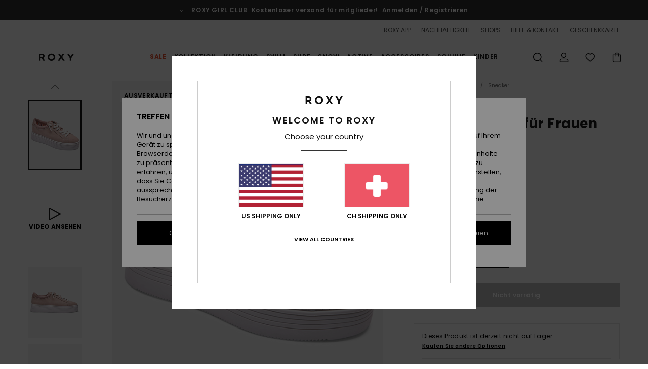

--- FILE ---
content_type: text/html; charset=utf-8
request_url: https://www.google.com/recaptcha/api2/anchor?ar=1&k=6LfdnKAhAAAAAJngaHvd-i7sMWITiyNkg3P7jYNC&co=aHR0cHM6Ly93d3cucm94eS5jaDo0NDM.&hl=en&v=PoyoqOPhxBO7pBk68S4YbpHZ&size=invisible&anchor-ms=20000&execute-ms=30000&cb=lhx9n6dfrhx6
body_size: 48740
content:
<!DOCTYPE HTML><html dir="ltr" lang="en"><head><meta http-equiv="Content-Type" content="text/html; charset=UTF-8">
<meta http-equiv="X-UA-Compatible" content="IE=edge">
<title>reCAPTCHA</title>
<style type="text/css">
/* cyrillic-ext */
@font-face {
  font-family: 'Roboto';
  font-style: normal;
  font-weight: 400;
  font-stretch: 100%;
  src: url(//fonts.gstatic.com/s/roboto/v48/KFO7CnqEu92Fr1ME7kSn66aGLdTylUAMa3GUBHMdazTgWw.woff2) format('woff2');
  unicode-range: U+0460-052F, U+1C80-1C8A, U+20B4, U+2DE0-2DFF, U+A640-A69F, U+FE2E-FE2F;
}
/* cyrillic */
@font-face {
  font-family: 'Roboto';
  font-style: normal;
  font-weight: 400;
  font-stretch: 100%;
  src: url(//fonts.gstatic.com/s/roboto/v48/KFO7CnqEu92Fr1ME7kSn66aGLdTylUAMa3iUBHMdazTgWw.woff2) format('woff2');
  unicode-range: U+0301, U+0400-045F, U+0490-0491, U+04B0-04B1, U+2116;
}
/* greek-ext */
@font-face {
  font-family: 'Roboto';
  font-style: normal;
  font-weight: 400;
  font-stretch: 100%;
  src: url(//fonts.gstatic.com/s/roboto/v48/KFO7CnqEu92Fr1ME7kSn66aGLdTylUAMa3CUBHMdazTgWw.woff2) format('woff2');
  unicode-range: U+1F00-1FFF;
}
/* greek */
@font-face {
  font-family: 'Roboto';
  font-style: normal;
  font-weight: 400;
  font-stretch: 100%;
  src: url(//fonts.gstatic.com/s/roboto/v48/KFO7CnqEu92Fr1ME7kSn66aGLdTylUAMa3-UBHMdazTgWw.woff2) format('woff2');
  unicode-range: U+0370-0377, U+037A-037F, U+0384-038A, U+038C, U+038E-03A1, U+03A3-03FF;
}
/* math */
@font-face {
  font-family: 'Roboto';
  font-style: normal;
  font-weight: 400;
  font-stretch: 100%;
  src: url(//fonts.gstatic.com/s/roboto/v48/KFO7CnqEu92Fr1ME7kSn66aGLdTylUAMawCUBHMdazTgWw.woff2) format('woff2');
  unicode-range: U+0302-0303, U+0305, U+0307-0308, U+0310, U+0312, U+0315, U+031A, U+0326-0327, U+032C, U+032F-0330, U+0332-0333, U+0338, U+033A, U+0346, U+034D, U+0391-03A1, U+03A3-03A9, U+03B1-03C9, U+03D1, U+03D5-03D6, U+03F0-03F1, U+03F4-03F5, U+2016-2017, U+2034-2038, U+203C, U+2040, U+2043, U+2047, U+2050, U+2057, U+205F, U+2070-2071, U+2074-208E, U+2090-209C, U+20D0-20DC, U+20E1, U+20E5-20EF, U+2100-2112, U+2114-2115, U+2117-2121, U+2123-214F, U+2190, U+2192, U+2194-21AE, U+21B0-21E5, U+21F1-21F2, U+21F4-2211, U+2213-2214, U+2216-22FF, U+2308-230B, U+2310, U+2319, U+231C-2321, U+2336-237A, U+237C, U+2395, U+239B-23B7, U+23D0, U+23DC-23E1, U+2474-2475, U+25AF, U+25B3, U+25B7, U+25BD, U+25C1, U+25CA, U+25CC, U+25FB, U+266D-266F, U+27C0-27FF, U+2900-2AFF, U+2B0E-2B11, U+2B30-2B4C, U+2BFE, U+3030, U+FF5B, U+FF5D, U+1D400-1D7FF, U+1EE00-1EEFF;
}
/* symbols */
@font-face {
  font-family: 'Roboto';
  font-style: normal;
  font-weight: 400;
  font-stretch: 100%;
  src: url(//fonts.gstatic.com/s/roboto/v48/KFO7CnqEu92Fr1ME7kSn66aGLdTylUAMaxKUBHMdazTgWw.woff2) format('woff2');
  unicode-range: U+0001-000C, U+000E-001F, U+007F-009F, U+20DD-20E0, U+20E2-20E4, U+2150-218F, U+2190, U+2192, U+2194-2199, U+21AF, U+21E6-21F0, U+21F3, U+2218-2219, U+2299, U+22C4-22C6, U+2300-243F, U+2440-244A, U+2460-24FF, U+25A0-27BF, U+2800-28FF, U+2921-2922, U+2981, U+29BF, U+29EB, U+2B00-2BFF, U+4DC0-4DFF, U+FFF9-FFFB, U+10140-1018E, U+10190-1019C, U+101A0, U+101D0-101FD, U+102E0-102FB, U+10E60-10E7E, U+1D2C0-1D2D3, U+1D2E0-1D37F, U+1F000-1F0FF, U+1F100-1F1AD, U+1F1E6-1F1FF, U+1F30D-1F30F, U+1F315, U+1F31C, U+1F31E, U+1F320-1F32C, U+1F336, U+1F378, U+1F37D, U+1F382, U+1F393-1F39F, U+1F3A7-1F3A8, U+1F3AC-1F3AF, U+1F3C2, U+1F3C4-1F3C6, U+1F3CA-1F3CE, U+1F3D4-1F3E0, U+1F3ED, U+1F3F1-1F3F3, U+1F3F5-1F3F7, U+1F408, U+1F415, U+1F41F, U+1F426, U+1F43F, U+1F441-1F442, U+1F444, U+1F446-1F449, U+1F44C-1F44E, U+1F453, U+1F46A, U+1F47D, U+1F4A3, U+1F4B0, U+1F4B3, U+1F4B9, U+1F4BB, U+1F4BF, U+1F4C8-1F4CB, U+1F4D6, U+1F4DA, U+1F4DF, U+1F4E3-1F4E6, U+1F4EA-1F4ED, U+1F4F7, U+1F4F9-1F4FB, U+1F4FD-1F4FE, U+1F503, U+1F507-1F50B, U+1F50D, U+1F512-1F513, U+1F53E-1F54A, U+1F54F-1F5FA, U+1F610, U+1F650-1F67F, U+1F687, U+1F68D, U+1F691, U+1F694, U+1F698, U+1F6AD, U+1F6B2, U+1F6B9-1F6BA, U+1F6BC, U+1F6C6-1F6CF, U+1F6D3-1F6D7, U+1F6E0-1F6EA, U+1F6F0-1F6F3, U+1F6F7-1F6FC, U+1F700-1F7FF, U+1F800-1F80B, U+1F810-1F847, U+1F850-1F859, U+1F860-1F887, U+1F890-1F8AD, U+1F8B0-1F8BB, U+1F8C0-1F8C1, U+1F900-1F90B, U+1F93B, U+1F946, U+1F984, U+1F996, U+1F9E9, U+1FA00-1FA6F, U+1FA70-1FA7C, U+1FA80-1FA89, U+1FA8F-1FAC6, U+1FACE-1FADC, U+1FADF-1FAE9, U+1FAF0-1FAF8, U+1FB00-1FBFF;
}
/* vietnamese */
@font-face {
  font-family: 'Roboto';
  font-style: normal;
  font-weight: 400;
  font-stretch: 100%;
  src: url(//fonts.gstatic.com/s/roboto/v48/KFO7CnqEu92Fr1ME7kSn66aGLdTylUAMa3OUBHMdazTgWw.woff2) format('woff2');
  unicode-range: U+0102-0103, U+0110-0111, U+0128-0129, U+0168-0169, U+01A0-01A1, U+01AF-01B0, U+0300-0301, U+0303-0304, U+0308-0309, U+0323, U+0329, U+1EA0-1EF9, U+20AB;
}
/* latin-ext */
@font-face {
  font-family: 'Roboto';
  font-style: normal;
  font-weight: 400;
  font-stretch: 100%;
  src: url(//fonts.gstatic.com/s/roboto/v48/KFO7CnqEu92Fr1ME7kSn66aGLdTylUAMa3KUBHMdazTgWw.woff2) format('woff2');
  unicode-range: U+0100-02BA, U+02BD-02C5, U+02C7-02CC, U+02CE-02D7, U+02DD-02FF, U+0304, U+0308, U+0329, U+1D00-1DBF, U+1E00-1E9F, U+1EF2-1EFF, U+2020, U+20A0-20AB, U+20AD-20C0, U+2113, U+2C60-2C7F, U+A720-A7FF;
}
/* latin */
@font-face {
  font-family: 'Roboto';
  font-style: normal;
  font-weight: 400;
  font-stretch: 100%;
  src: url(//fonts.gstatic.com/s/roboto/v48/KFO7CnqEu92Fr1ME7kSn66aGLdTylUAMa3yUBHMdazQ.woff2) format('woff2');
  unicode-range: U+0000-00FF, U+0131, U+0152-0153, U+02BB-02BC, U+02C6, U+02DA, U+02DC, U+0304, U+0308, U+0329, U+2000-206F, U+20AC, U+2122, U+2191, U+2193, U+2212, U+2215, U+FEFF, U+FFFD;
}
/* cyrillic-ext */
@font-face {
  font-family: 'Roboto';
  font-style: normal;
  font-weight: 500;
  font-stretch: 100%;
  src: url(//fonts.gstatic.com/s/roboto/v48/KFO7CnqEu92Fr1ME7kSn66aGLdTylUAMa3GUBHMdazTgWw.woff2) format('woff2');
  unicode-range: U+0460-052F, U+1C80-1C8A, U+20B4, U+2DE0-2DFF, U+A640-A69F, U+FE2E-FE2F;
}
/* cyrillic */
@font-face {
  font-family: 'Roboto';
  font-style: normal;
  font-weight: 500;
  font-stretch: 100%;
  src: url(//fonts.gstatic.com/s/roboto/v48/KFO7CnqEu92Fr1ME7kSn66aGLdTylUAMa3iUBHMdazTgWw.woff2) format('woff2');
  unicode-range: U+0301, U+0400-045F, U+0490-0491, U+04B0-04B1, U+2116;
}
/* greek-ext */
@font-face {
  font-family: 'Roboto';
  font-style: normal;
  font-weight: 500;
  font-stretch: 100%;
  src: url(//fonts.gstatic.com/s/roboto/v48/KFO7CnqEu92Fr1ME7kSn66aGLdTylUAMa3CUBHMdazTgWw.woff2) format('woff2');
  unicode-range: U+1F00-1FFF;
}
/* greek */
@font-face {
  font-family: 'Roboto';
  font-style: normal;
  font-weight: 500;
  font-stretch: 100%;
  src: url(//fonts.gstatic.com/s/roboto/v48/KFO7CnqEu92Fr1ME7kSn66aGLdTylUAMa3-UBHMdazTgWw.woff2) format('woff2');
  unicode-range: U+0370-0377, U+037A-037F, U+0384-038A, U+038C, U+038E-03A1, U+03A3-03FF;
}
/* math */
@font-face {
  font-family: 'Roboto';
  font-style: normal;
  font-weight: 500;
  font-stretch: 100%;
  src: url(//fonts.gstatic.com/s/roboto/v48/KFO7CnqEu92Fr1ME7kSn66aGLdTylUAMawCUBHMdazTgWw.woff2) format('woff2');
  unicode-range: U+0302-0303, U+0305, U+0307-0308, U+0310, U+0312, U+0315, U+031A, U+0326-0327, U+032C, U+032F-0330, U+0332-0333, U+0338, U+033A, U+0346, U+034D, U+0391-03A1, U+03A3-03A9, U+03B1-03C9, U+03D1, U+03D5-03D6, U+03F0-03F1, U+03F4-03F5, U+2016-2017, U+2034-2038, U+203C, U+2040, U+2043, U+2047, U+2050, U+2057, U+205F, U+2070-2071, U+2074-208E, U+2090-209C, U+20D0-20DC, U+20E1, U+20E5-20EF, U+2100-2112, U+2114-2115, U+2117-2121, U+2123-214F, U+2190, U+2192, U+2194-21AE, U+21B0-21E5, U+21F1-21F2, U+21F4-2211, U+2213-2214, U+2216-22FF, U+2308-230B, U+2310, U+2319, U+231C-2321, U+2336-237A, U+237C, U+2395, U+239B-23B7, U+23D0, U+23DC-23E1, U+2474-2475, U+25AF, U+25B3, U+25B7, U+25BD, U+25C1, U+25CA, U+25CC, U+25FB, U+266D-266F, U+27C0-27FF, U+2900-2AFF, U+2B0E-2B11, U+2B30-2B4C, U+2BFE, U+3030, U+FF5B, U+FF5D, U+1D400-1D7FF, U+1EE00-1EEFF;
}
/* symbols */
@font-face {
  font-family: 'Roboto';
  font-style: normal;
  font-weight: 500;
  font-stretch: 100%;
  src: url(//fonts.gstatic.com/s/roboto/v48/KFO7CnqEu92Fr1ME7kSn66aGLdTylUAMaxKUBHMdazTgWw.woff2) format('woff2');
  unicode-range: U+0001-000C, U+000E-001F, U+007F-009F, U+20DD-20E0, U+20E2-20E4, U+2150-218F, U+2190, U+2192, U+2194-2199, U+21AF, U+21E6-21F0, U+21F3, U+2218-2219, U+2299, U+22C4-22C6, U+2300-243F, U+2440-244A, U+2460-24FF, U+25A0-27BF, U+2800-28FF, U+2921-2922, U+2981, U+29BF, U+29EB, U+2B00-2BFF, U+4DC0-4DFF, U+FFF9-FFFB, U+10140-1018E, U+10190-1019C, U+101A0, U+101D0-101FD, U+102E0-102FB, U+10E60-10E7E, U+1D2C0-1D2D3, U+1D2E0-1D37F, U+1F000-1F0FF, U+1F100-1F1AD, U+1F1E6-1F1FF, U+1F30D-1F30F, U+1F315, U+1F31C, U+1F31E, U+1F320-1F32C, U+1F336, U+1F378, U+1F37D, U+1F382, U+1F393-1F39F, U+1F3A7-1F3A8, U+1F3AC-1F3AF, U+1F3C2, U+1F3C4-1F3C6, U+1F3CA-1F3CE, U+1F3D4-1F3E0, U+1F3ED, U+1F3F1-1F3F3, U+1F3F5-1F3F7, U+1F408, U+1F415, U+1F41F, U+1F426, U+1F43F, U+1F441-1F442, U+1F444, U+1F446-1F449, U+1F44C-1F44E, U+1F453, U+1F46A, U+1F47D, U+1F4A3, U+1F4B0, U+1F4B3, U+1F4B9, U+1F4BB, U+1F4BF, U+1F4C8-1F4CB, U+1F4D6, U+1F4DA, U+1F4DF, U+1F4E3-1F4E6, U+1F4EA-1F4ED, U+1F4F7, U+1F4F9-1F4FB, U+1F4FD-1F4FE, U+1F503, U+1F507-1F50B, U+1F50D, U+1F512-1F513, U+1F53E-1F54A, U+1F54F-1F5FA, U+1F610, U+1F650-1F67F, U+1F687, U+1F68D, U+1F691, U+1F694, U+1F698, U+1F6AD, U+1F6B2, U+1F6B9-1F6BA, U+1F6BC, U+1F6C6-1F6CF, U+1F6D3-1F6D7, U+1F6E0-1F6EA, U+1F6F0-1F6F3, U+1F6F7-1F6FC, U+1F700-1F7FF, U+1F800-1F80B, U+1F810-1F847, U+1F850-1F859, U+1F860-1F887, U+1F890-1F8AD, U+1F8B0-1F8BB, U+1F8C0-1F8C1, U+1F900-1F90B, U+1F93B, U+1F946, U+1F984, U+1F996, U+1F9E9, U+1FA00-1FA6F, U+1FA70-1FA7C, U+1FA80-1FA89, U+1FA8F-1FAC6, U+1FACE-1FADC, U+1FADF-1FAE9, U+1FAF0-1FAF8, U+1FB00-1FBFF;
}
/* vietnamese */
@font-face {
  font-family: 'Roboto';
  font-style: normal;
  font-weight: 500;
  font-stretch: 100%;
  src: url(//fonts.gstatic.com/s/roboto/v48/KFO7CnqEu92Fr1ME7kSn66aGLdTylUAMa3OUBHMdazTgWw.woff2) format('woff2');
  unicode-range: U+0102-0103, U+0110-0111, U+0128-0129, U+0168-0169, U+01A0-01A1, U+01AF-01B0, U+0300-0301, U+0303-0304, U+0308-0309, U+0323, U+0329, U+1EA0-1EF9, U+20AB;
}
/* latin-ext */
@font-face {
  font-family: 'Roboto';
  font-style: normal;
  font-weight: 500;
  font-stretch: 100%;
  src: url(//fonts.gstatic.com/s/roboto/v48/KFO7CnqEu92Fr1ME7kSn66aGLdTylUAMa3KUBHMdazTgWw.woff2) format('woff2');
  unicode-range: U+0100-02BA, U+02BD-02C5, U+02C7-02CC, U+02CE-02D7, U+02DD-02FF, U+0304, U+0308, U+0329, U+1D00-1DBF, U+1E00-1E9F, U+1EF2-1EFF, U+2020, U+20A0-20AB, U+20AD-20C0, U+2113, U+2C60-2C7F, U+A720-A7FF;
}
/* latin */
@font-face {
  font-family: 'Roboto';
  font-style: normal;
  font-weight: 500;
  font-stretch: 100%;
  src: url(//fonts.gstatic.com/s/roboto/v48/KFO7CnqEu92Fr1ME7kSn66aGLdTylUAMa3yUBHMdazQ.woff2) format('woff2');
  unicode-range: U+0000-00FF, U+0131, U+0152-0153, U+02BB-02BC, U+02C6, U+02DA, U+02DC, U+0304, U+0308, U+0329, U+2000-206F, U+20AC, U+2122, U+2191, U+2193, U+2212, U+2215, U+FEFF, U+FFFD;
}
/* cyrillic-ext */
@font-face {
  font-family: 'Roboto';
  font-style: normal;
  font-weight: 900;
  font-stretch: 100%;
  src: url(//fonts.gstatic.com/s/roboto/v48/KFO7CnqEu92Fr1ME7kSn66aGLdTylUAMa3GUBHMdazTgWw.woff2) format('woff2');
  unicode-range: U+0460-052F, U+1C80-1C8A, U+20B4, U+2DE0-2DFF, U+A640-A69F, U+FE2E-FE2F;
}
/* cyrillic */
@font-face {
  font-family: 'Roboto';
  font-style: normal;
  font-weight: 900;
  font-stretch: 100%;
  src: url(//fonts.gstatic.com/s/roboto/v48/KFO7CnqEu92Fr1ME7kSn66aGLdTylUAMa3iUBHMdazTgWw.woff2) format('woff2');
  unicode-range: U+0301, U+0400-045F, U+0490-0491, U+04B0-04B1, U+2116;
}
/* greek-ext */
@font-face {
  font-family: 'Roboto';
  font-style: normal;
  font-weight: 900;
  font-stretch: 100%;
  src: url(//fonts.gstatic.com/s/roboto/v48/KFO7CnqEu92Fr1ME7kSn66aGLdTylUAMa3CUBHMdazTgWw.woff2) format('woff2');
  unicode-range: U+1F00-1FFF;
}
/* greek */
@font-face {
  font-family: 'Roboto';
  font-style: normal;
  font-weight: 900;
  font-stretch: 100%;
  src: url(//fonts.gstatic.com/s/roboto/v48/KFO7CnqEu92Fr1ME7kSn66aGLdTylUAMa3-UBHMdazTgWw.woff2) format('woff2');
  unicode-range: U+0370-0377, U+037A-037F, U+0384-038A, U+038C, U+038E-03A1, U+03A3-03FF;
}
/* math */
@font-face {
  font-family: 'Roboto';
  font-style: normal;
  font-weight: 900;
  font-stretch: 100%;
  src: url(//fonts.gstatic.com/s/roboto/v48/KFO7CnqEu92Fr1ME7kSn66aGLdTylUAMawCUBHMdazTgWw.woff2) format('woff2');
  unicode-range: U+0302-0303, U+0305, U+0307-0308, U+0310, U+0312, U+0315, U+031A, U+0326-0327, U+032C, U+032F-0330, U+0332-0333, U+0338, U+033A, U+0346, U+034D, U+0391-03A1, U+03A3-03A9, U+03B1-03C9, U+03D1, U+03D5-03D6, U+03F0-03F1, U+03F4-03F5, U+2016-2017, U+2034-2038, U+203C, U+2040, U+2043, U+2047, U+2050, U+2057, U+205F, U+2070-2071, U+2074-208E, U+2090-209C, U+20D0-20DC, U+20E1, U+20E5-20EF, U+2100-2112, U+2114-2115, U+2117-2121, U+2123-214F, U+2190, U+2192, U+2194-21AE, U+21B0-21E5, U+21F1-21F2, U+21F4-2211, U+2213-2214, U+2216-22FF, U+2308-230B, U+2310, U+2319, U+231C-2321, U+2336-237A, U+237C, U+2395, U+239B-23B7, U+23D0, U+23DC-23E1, U+2474-2475, U+25AF, U+25B3, U+25B7, U+25BD, U+25C1, U+25CA, U+25CC, U+25FB, U+266D-266F, U+27C0-27FF, U+2900-2AFF, U+2B0E-2B11, U+2B30-2B4C, U+2BFE, U+3030, U+FF5B, U+FF5D, U+1D400-1D7FF, U+1EE00-1EEFF;
}
/* symbols */
@font-face {
  font-family: 'Roboto';
  font-style: normal;
  font-weight: 900;
  font-stretch: 100%;
  src: url(//fonts.gstatic.com/s/roboto/v48/KFO7CnqEu92Fr1ME7kSn66aGLdTylUAMaxKUBHMdazTgWw.woff2) format('woff2');
  unicode-range: U+0001-000C, U+000E-001F, U+007F-009F, U+20DD-20E0, U+20E2-20E4, U+2150-218F, U+2190, U+2192, U+2194-2199, U+21AF, U+21E6-21F0, U+21F3, U+2218-2219, U+2299, U+22C4-22C6, U+2300-243F, U+2440-244A, U+2460-24FF, U+25A0-27BF, U+2800-28FF, U+2921-2922, U+2981, U+29BF, U+29EB, U+2B00-2BFF, U+4DC0-4DFF, U+FFF9-FFFB, U+10140-1018E, U+10190-1019C, U+101A0, U+101D0-101FD, U+102E0-102FB, U+10E60-10E7E, U+1D2C0-1D2D3, U+1D2E0-1D37F, U+1F000-1F0FF, U+1F100-1F1AD, U+1F1E6-1F1FF, U+1F30D-1F30F, U+1F315, U+1F31C, U+1F31E, U+1F320-1F32C, U+1F336, U+1F378, U+1F37D, U+1F382, U+1F393-1F39F, U+1F3A7-1F3A8, U+1F3AC-1F3AF, U+1F3C2, U+1F3C4-1F3C6, U+1F3CA-1F3CE, U+1F3D4-1F3E0, U+1F3ED, U+1F3F1-1F3F3, U+1F3F5-1F3F7, U+1F408, U+1F415, U+1F41F, U+1F426, U+1F43F, U+1F441-1F442, U+1F444, U+1F446-1F449, U+1F44C-1F44E, U+1F453, U+1F46A, U+1F47D, U+1F4A3, U+1F4B0, U+1F4B3, U+1F4B9, U+1F4BB, U+1F4BF, U+1F4C8-1F4CB, U+1F4D6, U+1F4DA, U+1F4DF, U+1F4E3-1F4E6, U+1F4EA-1F4ED, U+1F4F7, U+1F4F9-1F4FB, U+1F4FD-1F4FE, U+1F503, U+1F507-1F50B, U+1F50D, U+1F512-1F513, U+1F53E-1F54A, U+1F54F-1F5FA, U+1F610, U+1F650-1F67F, U+1F687, U+1F68D, U+1F691, U+1F694, U+1F698, U+1F6AD, U+1F6B2, U+1F6B9-1F6BA, U+1F6BC, U+1F6C6-1F6CF, U+1F6D3-1F6D7, U+1F6E0-1F6EA, U+1F6F0-1F6F3, U+1F6F7-1F6FC, U+1F700-1F7FF, U+1F800-1F80B, U+1F810-1F847, U+1F850-1F859, U+1F860-1F887, U+1F890-1F8AD, U+1F8B0-1F8BB, U+1F8C0-1F8C1, U+1F900-1F90B, U+1F93B, U+1F946, U+1F984, U+1F996, U+1F9E9, U+1FA00-1FA6F, U+1FA70-1FA7C, U+1FA80-1FA89, U+1FA8F-1FAC6, U+1FACE-1FADC, U+1FADF-1FAE9, U+1FAF0-1FAF8, U+1FB00-1FBFF;
}
/* vietnamese */
@font-face {
  font-family: 'Roboto';
  font-style: normal;
  font-weight: 900;
  font-stretch: 100%;
  src: url(//fonts.gstatic.com/s/roboto/v48/KFO7CnqEu92Fr1ME7kSn66aGLdTylUAMa3OUBHMdazTgWw.woff2) format('woff2');
  unicode-range: U+0102-0103, U+0110-0111, U+0128-0129, U+0168-0169, U+01A0-01A1, U+01AF-01B0, U+0300-0301, U+0303-0304, U+0308-0309, U+0323, U+0329, U+1EA0-1EF9, U+20AB;
}
/* latin-ext */
@font-face {
  font-family: 'Roboto';
  font-style: normal;
  font-weight: 900;
  font-stretch: 100%;
  src: url(//fonts.gstatic.com/s/roboto/v48/KFO7CnqEu92Fr1ME7kSn66aGLdTylUAMa3KUBHMdazTgWw.woff2) format('woff2');
  unicode-range: U+0100-02BA, U+02BD-02C5, U+02C7-02CC, U+02CE-02D7, U+02DD-02FF, U+0304, U+0308, U+0329, U+1D00-1DBF, U+1E00-1E9F, U+1EF2-1EFF, U+2020, U+20A0-20AB, U+20AD-20C0, U+2113, U+2C60-2C7F, U+A720-A7FF;
}
/* latin */
@font-face {
  font-family: 'Roboto';
  font-style: normal;
  font-weight: 900;
  font-stretch: 100%;
  src: url(//fonts.gstatic.com/s/roboto/v48/KFO7CnqEu92Fr1ME7kSn66aGLdTylUAMa3yUBHMdazQ.woff2) format('woff2');
  unicode-range: U+0000-00FF, U+0131, U+0152-0153, U+02BB-02BC, U+02C6, U+02DA, U+02DC, U+0304, U+0308, U+0329, U+2000-206F, U+20AC, U+2122, U+2191, U+2193, U+2212, U+2215, U+FEFF, U+FFFD;
}

</style>
<link rel="stylesheet" type="text/css" href="https://www.gstatic.com/recaptcha/releases/PoyoqOPhxBO7pBk68S4YbpHZ/styles__ltr.css">
<script nonce="MTBHyNSaWj7HimuBtQDLvw" type="text/javascript">window['__recaptcha_api'] = 'https://www.google.com/recaptcha/api2/';</script>
<script type="text/javascript" src="https://www.gstatic.com/recaptcha/releases/PoyoqOPhxBO7pBk68S4YbpHZ/recaptcha__en.js" nonce="MTBHyNSaWj7HimuBtQDLvw">
      
    </script></head>
<body><div id="rc-anchor-alert" class="rc-anchor-alert"></div>
<input type="hidden" id="recaptcha-token" value="[base64]">
<script type="text/javascript" nonce="MTBHyNSaWj7HimuBtQDLvw">
      recaptcha.anchor.Main.init("[\x22ainput\x22,[\x22bgdata\x22,\x22\x22,\[base64]/[base64]/UltIKytdPWE6KGE8MjA0OD9SW0grK109YT4+NnwxOTI6KChhJjY0NTEyKT09NTUyOTYmJnErMTxoLmxlbmd0aCYmKGguY2hhckNvZGVBdChxKzEpJjY0NTEyKT09NTYzMjA/[base64]/MjU1OlI/[base64]/[base64]/[base64]/[base64]/[base64]/[base64]/[base64]/[base64]/[base64]/[base64]\x22,\[base64]\x22,\x22fcKxTMOGGMKrwpLCtMOoQlFQw5kaw5UKwqvCnkrCksKNAMO9w6vDnQ4bwqFBwpNzwp1kwqzDulLDrWTCoXtgw6LCvcOFwr7DrU7CpMOZw4HDuV/CqAzCoynDg8O/Q0bDvjbDusOgwrXCocKkPsKbVcK/AMOtH8Osw4TCiMOswpXCmmQzMDQMZnBCUcK/GMOtw5fDh8Orwop4wpfDrWIVAcKORRdjO8OLdGJWw7YWwq8/[base64]/[base64]/Dv8Kew7NPw5QQwo/DjMKBw5kZDhsQTMK9w4A7w6HCqjc/wqAdd8Omw7EgwpgxGMOqbcKAw5LDtsKycMKCwpUPw6LDtcKuLAkHC8K3MCbCt8OIwplrw7hxwokQwr3DmsOndcK1w47Cp8K/wpQvc2rDscKTw5LCpcKeGjBIw5fDlcKhGX/CiMO5wojDqMO3w7PCpsOVw5MMw4vCusK2ecOkbcOmBAPDrlPClsKrSj/Ch8OGwrzDh8O3G3AnK3Q/w7VVwrR4w7ZXwp5tClPChE7DuiPCkFw9S8ObLzYjwoEIwqfDjTzCmMOMwrBoQcK5USzDuRnChsKWb1LCnW/CkRssScO1cmEoYHjDiMOVw6IuwrM/c8OOw4PClmzDlMOEw4gnwo3CrHbDhxcjYivCmE8aXsKzK8K2FcOIbMOkMcO3VGrDi8KmIcO4w7zDuMKiKMKQw7lyCELCvW/DgR3CuMOaw7tvPFHCkg3CuEZ+wqFxw6lTw411cGV1wrctO8Oqw7gEwoFaJHLCrsOqw7DDg8OXwowyfynDsCkcQMOGVcOxw7gjwpDCsMO3HcOlw4fDk2jDsS/CqmPCu0vDqMOWLHnDoz9nElHCtMOLw73DmMKVwq/CosOtwrLDhEZJQxpjwqDDnTJeb1oSBms1DcO0w7LCoBEmwp7DrRYwwrl3RMK3LsKrwpXCh8OScDzDi8KBImccwrLDucOqfRUYw4plL8OCwqXDhcOfwo8rw7tQw6nCosK9BMOBNGQ9HcOIwoQxwrXCkMKfEcO/wo/DgHDDnsKrYMKJZ8KBw5xyw7bDoDBfw6LDs8Oyw67DllnCmcORXsKCNll8Ix8+USZOw5hdbMKLBcOGw63Cn8OLw7zDhhDCsMKGOlzClmrCpsOuwrVCLhNFwo57w5htw73Cn8Ouw73DpcKGZ8OjJUAxw68gwrZlwq4Cw7zDjcO0aDrCjsKmSFzCohvDhz/DmcOxwpLCmcOrXcKzacOWw6sfCcOmGcKGw4MBdlLDvGfDosOhw47Dj3hYJsKfw7Aueyg4aQUDw4nDrm7CqmoFMVnCtgfCssK1w6/DsMOww7DCmkpSwq3DpHHDtMOgw7XDgGBNw54bN8O4w7XDlBtuwpDDu8K3w79zwp7Dk33Dt0/DhlbCmcOFwofDnSTDkMKSIcOTRHvDrcOlXMKsJ2FJNsK/f8OSw5/[base64]/CksKRwofCkcKXF3fDlGVAXcOJwo/CgENmUixSXk1PSsORwox+DhApFWZaw7MIwo4Dwo1/OcK8w4MeKsOwwqMOwrHDqsO4EF8fHTfCgh9rw5LCnsKsNV0iwqpSLsOqw7fCj3DDmwAAw7wkE8O/NcKoLgDDsg3DrMOJwqrDqcKKejIAVFxPw6Qiw40dw6jDqsOBL2bCscKmw5pTDRFQw5J5w6rCocORw7YWGcODwqXDthXDthVvG8OBwrVlLMKAYmLDkcKswpZfwp/DiMKDfRbDtMOfwrgvw6MUw6rCtQUTfcK8PTtNRm7Co8KfATUbwrTDgMKuOcOIw7TCjDo9EsKeWcKpw4HCjW4GUl7CmR5kQMKePcKbw49qdDDCpMOuMiNHYipcagdvOcOAFGXDkhHDtVwvwoXDs1tzw4sDwoLCiWLCjnNzE3/[base64]/DkDrCi2DCrgVCeGc+B1xWw7rDrMOWwqtEVMKjQ8KIw7jDmHrCpMKIwq8JM8KUVmpXw7sJw60ADsOSKhs/w7cOJcKyScO/DAfCmX1DWMO2NVDDtzkaH8OdQsOQwrpwOcOVVMKhTsOEw4gzSS0XaTvCsXzCjynCkW5rA1bDrMKNwrbDscO2FhXDvhzCgsOEw77DiCHDk8OZw7NUfB3Ctn9uOnLCi8KJaEpZw7nDrsKGc1M/dcKcE2nDh8K0H23DlsKEwq9iFnsEGMO2IcOIMQ1CGWPDtkDCsiVBw4XDr8KDwoddVhzCr1ZFHsKLw6DDrAHCuVzDmcKBdMKQw6kvOMK5ZEJ/w448XMOZFkBiwonDpDc2WFxww4nDjHQBwqk9w5g+dGoMXsO/w5Zjw40xQMKtw5w9F8KSAsOiDwfDt8OUSyZkw5zCqcOuVSoGbxLDtMOiw7V/AB87w40WwqfDpsK4acOcw5gzw63Dq2HDjcKPwr7Dp8O4VsOtDsO8w47DqsK/[base64]/DgsKXVDNfw7rCqsKbwpISUsOBSiZBw58nc3HDr8OBw4t7csOiaAF/wqXCoX9AWGs+JMOcwqbDs3lfw7kzX8OrIcO2woPDqR7DkC7CmsOxccOOTy7CocK3wr3CuUFWwo1Rw4k+K8Kvw4ZgVBDCmVsjSGFhTcKBw6fCmidxDwQSwq3CiMKmeMO8wrvDiX/DvG3CrMOAwqwBXDRew40LKcK6LcOyw73DrlQeY8KowpFjaMOnwonDhj3DpW/[base64]/[base64]/Cj0hfQsKlw4vDqMOEZw3ClcKhHcOcLMO+BQt2MTHCjsOyCsKZwoRxwrjCnxMpw7k1w7XCs8ODFF1JNwIiwp/Dmz3ClVvCq23DusOSMMKRw4zDjHHDicK4Sk/CiwZQwpIZYsKPwqzDgcOrJsO0woTCisKdL3XDnWfCvTXCkHXDoBsMw4MdW8OQTcKkw4YGcMKywr3Ci8KLw5o4K1rDm8OjOE8aC8KIZsOwCybCiXDDl8O6w7AdP0fCnQxQwpMaDMKxLE9xwpvDscOMLMKwwrHClh9RNMKmQyscdsK/Ai3DgcKeNn7Dv8KjwpBrMsK1w6/DpcO3EWUvWzrDi3USfsKDSBnCjMKTwp/[base64]/ClMOOw4XDnmV6CMOLw6RIw4JQwq4vwpfCkSY4WzTCjRbDl8KbHMKgwocuw5fCusOsw4/CjMKMMHw3d0/DqnAbwr/DnRUnIcOGO8Kuw4rDmcO+wqHDgsKcwr0UeMOjwr/Cm8K4UsK5w44oXcKlw4DChcORS8KtPCTCuznCkcOLw6ZOfEMEX8K6w43CtcOIwrJZwqdPw7Ekwp5Dwqkuw7xWAMKDLVYJwqXCm8OxwonCocKbeUUywo/CusOCw7pdYivCj8OFwqYadcKVTSp0B8KrPyJAw75YMMOcAA5ZfMKfwrFbMsKQbwzCtFM0w6d4w5vDtcOVw4rCnV/CtMKJIsKdwoDClsK6IxHCr8Klwp7Cl0bCu3MMwo3Dqg0vwoR7fSHDkMKSwofDjhTCrVXCs8ONwrNvwr1Jw7EwwoxdwrjDlR0OSsOlXMO0w77Ckj5/[base64]/DlU9zwqfDtF4/NW4CL8KhWcKYQGxyw5XDqWATw4LCgC54fMKSclTDncOkwowWwoRVwoh2w77CqMKCw6fDh37Cg2hBw791asOnFnfCucOJNcOvESLChgQAw5nDgGTCi8OTwrXCp0FvRAzCpcKmw4owUMK3w5kcwp/DvhjCgRwNw55GwqcMwpLCv3Rkw7BTLsKSUlxfTHnDssOdSDvCmMOUwrhrwqtzw7jCq8O/wqY+csOVw7g0czDDg8KYw6wzwo8NcsOWwp19EMKmwoPCrGjDk2DCicOswpZSV3Uyw6pSRMK6U3AAwp4IH8KBwpHCrkRIMsKoacKfVMKCJMOUHiDDilrDocKhXMKgDF1Cw4V/LAHDgcKowr4cecK0FcKrw7LDkALClRHDmyJgGcKFHcKowpPCsXjCgRg2KQzCn0EZwr51wqo8w5LChDPChsOPKBbDrsO9wpd4H8Kuw7XDklLChcOIwpMHw6hDW8K8AcO5O8KbS8OmB8OzUkfCtAzCpcOLw77Duw7DsiQZw6QCMHrDg8Kkw6/Ds8OYb1HDpj3CmcKuw6rDoXZwH8KQw4tKw7jDvSfDrMKHwoE+wq11U2rDvAl9AWDDnMO3Y8KnHMKIwrPCtSkOaMO2wp8fw6bCuS0if8O/wqkdwr7Dk8O4w5sGwoQ+GwNSw6IMOQzCl8KDwpYSwq3Djloow7AzQj1scE3CpWZJwrjDocK2SsKjKMKifArCoMKdw4fCssK/w5JkwolZGQzCiT3DgT1EwojDmU87M2DCrEc+Yj9hwpXDiMKXw7wqw5bCj8OsV8KDGMKdfcOXEWMLwo/DvR/[base64]/S0Ynw5vCiAPCqB3Ch8Kew7zDsiJ1w59Iw7IoKsKpw6TDvnNBwp1yH2tOw4AyI8OLNR/[base64]/DkcO7wohOfFA9w4AFbn7DlsK2UgojQHVcVwxFZC9fwpNfwqTCijAXw6ANw58awoMcw5o/w54cwoMLw5rDoiTCpBlEw5rDvERvATFHb1wuw4ZQH2VQTU/[base64]/CjcKxdcO0wqsqEcOCQ8KTwrkswogUYcKPw4IrwpvCokZzaX0dw6HCqHLDo8KZAnjCv8K3wr0cwr/CkizDmDQUw4otJMKbwrwdw44dADHDjcKKw6M0w6XDgTfDmVxKNGfDosONLw8MwoYjwo5yYxjDvAjDuMK5w404w6vDr28zwq8Kwr5FHlfDmsKewpIkw50PwoZ6w4BLwoJewp8yVC0DwozCpgXCqcKjwpvDp0g4BsKjw5fDhMO1OlURTD3Ci8KaOB/Dv8OsScOVwq/[base64]/[base64]/dcOTBH3CnSvDqW80VAhtwrwyw4hNw4Maw73DpTfDr8KTw6YUSsKDOGLCpQ8RwqnDuMOaUHxSb8O8H8OVQWjDvMKMGDN0w6o5OsKJVsKGI2xNHMOLw6vDoHJfwrt+wqTCpj3CkU3CixgmWWjDocOmwonCqcOFRm7CtsOPYzQ5E1Atw7bCm8KIYMK/LDXCvsO1Rw5GRXgxw6cOLsKNwqbCn8O7wqtjW8K6HH8XwrHCoyhBaMKXwprCmXEAcTRuw5PDjcObJMOBw7PCvhZVHMKFbH7DhnrCmnAvw4crTMO2fcOQw4nCtT/DjHUSHMO7woBjccOjw4jDpcKLwqxNen8BwqzCrcORfCwoU2/CoQpcdcOkbMOaF314w4zDhinDnsKOSMOtXMKZO8OcSsKcIcK3wodUw5ZHAhvDqCcSOGvDqgzDuRMpwrAxKQhcRzciCRXClsKxYcOfCMK9w73DsT3CiybDssOIwqXDpXBWw6TDnMO/[base64]/w4prXxARwpdAZSXDnTfCpsKKw5fDrcOCw7c6wqF0wolZeMOUw7UZwojCr8KQw4dfw7TCusKqX8O4dsK8D8OpMRUEwrIGw6NAPMOAwqAzXB7DocKHFcK4XCLCtsOKwqnDjgDCk8K4w7MSwpVkwq0mw4XDoRsQCMKcW09XO8K4w6NUH0IGwpjCnBbCiDhJw53Dm0/DqAjCuVVDw406wrnDnUZbMDzDsW3ChcKsw6pgw75tPMK1w4/DkW7DvsOXw55vw5fDj8OWw7XCnSXDkMO1w78dbsOTbDTCq8Osw4Z9MjpYw64+Z8O5wqjCnXrDjcOyw5PCgxXCvMOfK1HDqE3CizzCtx9rMMKLRcKBS8KiacKzw5NCd8Kwf29hwo9TOcOewoDDiRIgDGB/[base64]/Ct2I2wrrCmMK8FsKRw4RgwoJ7wrnDv8KJEycKNxdJw4DDgcKQw7pfwpHCoUXDg0INExnDmcKnaEPDisK9Xh/DrsOEUAjDhyzDpMKVEmfCqlrDosKbwp4tL8KNHAxXw7Vdw4jCs8Oqw6c1DiwHwqLCvcKEMsKWwpLDj8OSwrglwpwYbil5I1zDosKoUjvDpMORwrbDm33CuU/[base64]/CmMOhwr50OcKcYMKlwpLDh8KTw7Niw67DlxbCqMK7wqYvTT0XPR5XworCqsKJNsO5W8KqHj3CjTnCs8Kbw6YNwoxcAcO0Xg5vw7rCucKgb21ZWT7DlsOJFj3Cg0ZybcOkF8KcfwJ8woPDgcOdwrHDrzQAQsObw7PCm8OWw4chw41Mw4NJwqLDgcOsfcO7asO/w65Lw5wuPMOsMkZ/wovCrjEbwqPCiW1Mw6zDgVzCpQoiw7zCs8Ovw51uFDbDpsOqw7ACK8O7BcK9w5AjEMOoEBUMWHPDm8KTfcKaGMOWKBF/VMOnPMK4TVd6HHDDrsONw7hZHcOfSFJLT0p2wr/Cq8KyWDjDhTnDrHLDlCXCksOywpIoMsKKwpfCvx/CtcOXYTLDp2k2WiF3aMKZN8K6fCTCuCFiw6laAxvDpcKqw6fCnsOhIl1aw7vDt2tiaDHCnsKWwpvChcOhw6zDqcKlw77CgsO7wrp6YmzCs8K1b3o6E8Oew4ldw5PDt8OKwqHDo27DpMO/wpDDpsKtw44lSsKudFPDv8O2JcKOX8Ojw6LDnRJgwqdvwrc6fcKhDyrDr8Kbw5TCsGLDh8KJwpHCm8OAYhE2w6vCgcKVwqzDm2ZVw71EccKjw4gWCMKNwqBKwr5/eXBJflrDiR9aZgRxw6JuwrnDncKgwpTChRFkwr10wpRJEWoswr3DssO2asOQRsKDUsKtdmUfwoRlw7XDv1nDiT7DrWomBMKCwqFrOcO6wqRvwqjDp2TDjlgtw5PDtMKLw5bCicO0D8O2wo3DiMKmwpNyYMKTKD12wonCucOWwqzDml8OBTUDHsKoK07CrMKQTg/[base64]/w5PCpiUxwp/DglDCqMOWbE/[base64]/w58dMcK2wrVND8OHw4HCkl/ClsO+w6fCnmJmw6nCmArCmRbCm8KWXRfDsCxuw4TCnC0Sw4LDosKzw7rDky3DosO0w6tcwobDrwvCucKnBwA6wp/DoBTDpMOsXcKNYsOnFUPCt11Fa8KNfsOJFk3CusOmw4k1WGzDiBkKHMKIwrLDpsKVOMK7IcK9OMOtw7LDpRDCowrDpcKDK8K+wpBTwrXDpzxeYEDDjR3CkXpxbl1/wqzDgUXChcOKMmTChcKLSsOGWsO9RzjCjcKowqvCqsO0ER3ColrDnlcHw53CocKFw7/CoMKfwqFhWAnCvcK/[base64]/w79JwoLCqcOXw7zDm8KAwrXDnWXDkQ3CpkfChsOWV8KOSMOOZcO1wrHDs8OzLD/ChnpwwrMIwrk3w5PCm8Kywol5w6fCr19xUnU7wqctw5/Cr1rCnmMgw6fChChaE3DDqC9gwpbCvxLDocOLRjx6AcODw77CqcKcw70BAMKPw6vClRDCvCTDuG0qw7hpNH0lw4E2wo8Lw4NwKcKzbB/DgsOcXlLDgWzCtB/DrcK1VnZow77Dh8OVEjzDt8K6bsKrw6YYX8ORw4Y3ZmUge1Aiw5TCicOsfMKjwrfDssO/fcOMw6tLNMO5M0zCvlHDgWjCg8KwwrfCpwwWwqEaDcKAH8KfFMOcMMKWXXHDr8OXwpc2AhrDsSBAw4rDk3dbwqYcVSBlw5gWw7ZJw5jCpcKEWcKKWAYIw6kIJ8KlwofDh8Ouan3DqE4Qw6cdwp/Dv8OAOy/DpMOKS3XDrsKDwofCqMOdw57CssK+acOSDnvDn8KWA8Kfwr08Sj3CisO3wpkKe8KrwovDuSkTWMOOf8K+wrHCgMK+PQfClcKfMsKnw5/DkC3CuD/DvMOLGQgzw7jDrcONfn4ww79Aw7I+CMKVw7F4PsKSw4DCsDnChlM7PcOfwrzCqwdnwrzChQNewpBpwrEjwrUoBkHCjADCoWLChsOPfcOsTMK3w6/[base64]/Do1hPwqHDqsOiR119w751wp0/[base64]/wqsawp7DssKFwqvCvFMZwp0Tw7nCrkTDiXhTP3EfDMOAw73CisO7KcKTOcKqWsOoMX9GeApxA8KYwo1Qb2LDgMKbwqDCslskw7LCrVN7cMKjSXPDhMKew4jDtsODVh1DAsKObFnCpAwxwp3CvsK3L8O2w7DCtRzCtjzDim/DnCzCnsOQw4TCpsKHw6wswoTDiWPDhcKeIx19w5NRwozDsMOMwqzCmsO7wrVMw4TDq8KPFBHCtWnCl3tAPcOLasOEN2pYGSjDmQI/[base64]/DqMKTw5MdfyLDs8Ovw5/DhsO6w4x/HUzCmlfChsKtOhNlPcOmN8KWw6DCqcK0PnUtwpAHw5TCncKXdsKwecKWwqwmZSDDvXtIVcOuw6dvw4nDn8OGTcK+wpnDjCN4XGbDicK6w7nCsg3DtsO+fsONKsOaRGnDq8OCwp/ClcOswrHDr8KAdTDDhwlKwqArZMK5MMOFWiXCjXc9PzhXwqnCl3FddxJZI8KlB8K5w7tkwpRHPcK1OhPCjHTCtcK2Em/DgDY+R8K4wpnCoyvCpsKKw4xYcD3CoMOtwoLDun4pw6PDt1/DvMOLw7/Ct2LDsA/DmMOAw7d+AsKIPMK8w71tZUDCmFUOW8Oqw7ALwpzDkz/[base64]/CnXo3wrE9GT5zwrhww7bDssO1RQkew7FxwrLDocOEAMOEw7xPw4MoPcK7w7k4wrnDgUJUHAQ2wr8xw4HDkMKBwoHCi2how7Z/w53Djm/[base64]/CgiTCp8OKwpzCk1jCmMKMw4vDssOJw610w7QtO8OSSzHCicKYwp/CjWrCj8OJw6PCoCQcP8K/[base64]/Dp8O6woEuw5nCg8Ovf8KBw5jDmcKUPMOAZsKWw4cMwonDvWJAL2/DlzAdE0fDnMKTworCgMKPwqfCnsONw5jChFFlw5vDqMKHw6PCryxOKsKETjYNA2HDjy/DmFTCr8KuTsOWawNML8OCw4AMCcKMKcOtwpU8BMKxwoDDj8O6wr57WS1/fEx9wp3DgFJZLsOCfA7DgcOKGQvDgnTCh8KzwqcPw7HCksO8wpUFKsK3w7sGw43Co3TCm8OLwpI9YMKYZTrDqMKWQTlww71Aam7DicKNw7nDksOSwps/dcK/JRgqw74Xwolpw5zCkFM4KcOiw7DDmMO4w4DCscKRwpTCry8awqPCkcO9wqV/T8Kdwqt/w53DjkPCgMO4wq7DtnoXw59twr7CsCzClcK5wqpKc8OjwrHDmsOOaA3Cox1Awq7CmD8AfcOMw41FXwPDk8OCQHzClcKlTcOIBsOWB8OqJ2/[base64]/ccKBwq1mKz0pEMK8w4PCryLCs1EJwoFJwo3Du8K+wqg9XA3DoTZXw4A6w6rDgMOiZxspwqvCmDA/[base64]/[base64]/[base64]/CrsO3wpfCkgTDp1EJw4w5wpDCnEwBwpPDocKbw6rCsXHDnCnDhzjCtxIpwrXCmxciF8KbBAPDhsOOX8Kdw5fCmm82SMKdOgTCh37Cog8Uw6RCw4fCpQfDtl7CqFTCqghRacOoD8KFKsK/UHDDtcKqwr8Yw7fDu8Olwr3ChMOswr3ChMOjwpTDhMORw4FOZG5pEyzCp8K1F0NUwps/[base64]/DnhHCoyBKBxoswoHDlgsuw7DDgsOGwo/Cpgt4aMK/wpANwrDCh8Ooa8KHLTLCp2fCoirCkmIiw5hJw6HDvzZkPMOxXcKaKcKow4oEZFBzKUDDrsOBY0wXwq/CpkTCkCnCmcO/a8ONw4hwwp0cwo94w5bDj3LDmyVeNUUBalfDgh7DpgPCoDExMMOnwpBdw5/DiFLCq8KfwpHDvcKUQRfDvsKpwpd7wqLCscKZw6wNW8KmdsOOwozCh8OuwopTw509DMKVwqfDncOHDsKYwqwDNsKTw4hrYTTDvm3DiMOIcsKoUcOewqrDpD8EWcOSaMOzwr8/[base64]/DmjV8NT86STzDscKbw7vClFPCq8KYw40zw64uwoQYC8O/wrEKw4M4w7vDtnJWKcKNw4cZw519w6bDtEQ5NmTChsOhVzIOw7PCrsOYw5vCpX/DtMK8EWMEHXwnwrkEwr7DnAzCqV1Jwp5IXVDCqcKcb8OoV8KCwpTDucKRwozCsgjDhW05w4DDrMKvwolhd8KdMEDChsOocWHCpigLw7sJwowsL1DCs398wrnCqMK8wotow6cOwprDshl/eMOJwrwMw5p2wpISTjzCombDvAp6w5nCo8O1wrrCgX8KwoRGNR7ClEvDisKWX8OowrbDtAnCkMOIwrgswqUNwrRqHFDCvE0IKcOTw4dcSEzDsMK/wotnwq14EsKrcsKCPQlUwq9Nw6VEw5kJw4h+w4A/[base64]/[base64]/CpsO5b8KCwpnCtcKHE8OAwrJGwrYtJcKYNcKBBMONw6F3BlXCtMKqw6/DuFoLPn7Cs8KoYMOew5kmZ8K6wojCs8Kjwp7ChMOdwqPCuTbDuMK6RcK6fsO/GsOVw70FPsONw74hw7RuwqNJR07CgcKVR8OeUBfDrMKuwqXCuV0Uw786AEwKwq7DuQ/[base64]/JsKpLsKUwrLDg8OCAMOib1zDuHV5GAMMc2htwqzDscO0DsKXBsO1w5nCtwfCgG3Cs15mwqVpw6vDpH4bZR14WMOpVwJAw7XCt17DtcKHwqNQwo/Cq8KZw4/[base64]/wq/CrVE5wqxWLkbDpsKBw4jCo8OzDBNnVWBNwovCjsOIC13DoF0NwrXCln5Kw7LDhMOZTW/CizPCvH7DhALCucK2GsKdwrsDHMO/QcOww5QnRMK/woBVHMKkw6onQA3DtMKte8O9w6NqwrdpKsKXwoHDicOxwp3CoMOaVBh9ZXxcwo4UE33DoWByw6rCtk0ObE/[base64]/B8OgecKxwqN+RBQ0e8KZw4MGwoVJG0tnNwofIMKlwowmIFIuUCvCv8OAJ8OKwrPDuHvCusKhZjLCkxDCrnwEUsOJw4VQw63CucKUw5gpw79rw7MWNz8xJ2kEb0/[base64]/CisKSRj/CmMKmwqjDnMOEwrQSwoJ2KXgeNTZqPcO/[base64]/CnMOtwrpGwq51wpLCi3XDoQwuVhMULsOvwr7Dh8OGwpAeZUUOw70gCjTCmGovfVgjw6lRwpQ5V8KsY8K6Nz/[base64]/DlcKAw7jChmnCvMKXeiPCnsK6T8KNwoHCjAtQY8O4BcOnVMKHRcOrwqXClnTCuMKuZiY+wqZeWMOrHW5AHMOoHMKmw7HDu8OhwpLCh8K9JsOEAw1Rw7nCisK4w7Vlw4bDi2/CisOHwpDChVTCmzbDlFM2w5nCjUUww7fCiRLDh0ZhwrPCq3HCncOGTm/[base64]/woBlwrXDgVMTw6TDhx7Ch8K/P0XCtTkuwrXCii8QOFnCpBovbsOMNnTCmXEHw7/DmMKTwqg/[base64]/Cq2PCgsOIwr8nwp7DvcOiasKxOwwSw6YWAcKhWcORWixiaMK8wp3ChQzDnhB2w7pTI8Kpw4bDrcOlw7htaMOow7fCg3DCt1RNAFo/[base64]/CkG9DYsKiecKPR8O/w4zDoHxnNMOqwqXCtcKCw7fDiMKqw6nDj298wpsUODPCvcKzw4RWDcKIf2U1wqY9csOzwpDChkYQwqXCuX7Ds8Obw60fFTjDnsKHwosRaBfChcOnKsOJbsOvw7ksw4scNA/DvcOGPMOiHsOUMXzDi1Esw77Cm8OlF0zChWrCjjVrw6/CmzMxCsO5M8O/wqTCj34KwrDDik/DhUbCuH/DnQXCvyrDr8K2wpUtc8OMYz3DmBvCo8OHccOvSmLDkW/CjFjDmQPCrsOhDyNKwqt5w5/CvsKvw7bDtXLCvMOKw6XCksO4firCuQzDrsOuJ8KifsOGVsK0XMKnw7PCs8Oxw7JDYGXCnCDDpcOla8KQwo7CksO5N3kbZsOMw6VqcyZVw519WQvDmcO0YsKiwpdJKMO8w5wFworDi8Kyw6/[base64]/w5wiwrzCtMKqwqDCr8OCJEjDmFnDicKIw7l/wo5Lwqg4w6w7w5hYwpvDs8OdY8KsS8OANGErwqrDr8KHw7TCjsK4wqJaw6HCtsOkURF1KcOcCcOBBG8hwoTDmsORCMOffRYow4XDuFLCk0QBesKIZh91wrLCu8Kcw67DpUxqwrcrwqbDrkLCpiLCrMOKwofCmAEGZsOvwr/CiSTCjQM5w4t9wqXDncOIHz13w7oWw7HCrsKCw54XJ1TDo8KeGsOjI8OOUGxeEDkYQsKcwqkJO1DCksKyYcOYRMOywrXDmcKLwqJOIMKxJsKZOjFPdcKkVMKrGcK+w6MYH8Ogwo/Du8OzfTHDpXHDq8KQMsKhwooAw4bDi8O/[base64]/AhTCisOgPcKHdcKEdcKESMOSO8Ogw7jCjXtRw4sCIU94woV/wqVBB2UsWcKUF8K3w7rDosKeFEzCmhJBXQTDqBXDrVzCisKqOcOIUETDmCAdb8KdwrTDgMKcw7kVYlp/[base64]/CuTfCs8OSXBoFwqoPb3oew7lodsKpf8KbwqVGCMOVBgbCmUwUHD/DisOsLcK0SxA/SQHDl8O/H17Dt17Dnn/DqkQfwqfCp8OFZcO3wpTDscOVw67Dgmwvw5vCuwbDmy/DhSFdw5Q/w5zCucOBwq/Dm8OCYMKYw5bDtsOLwp7Dv3FWZhXCtcKqEcOQwoFhX0lmw7NUD2HDiMO9w5zDgsO4JlzClhjDnW3CmcOmwoAdQDfDh8Oyw7JXw4bDu0AmN8Kew64QHwbDrXhzw6vCs8OfM8KXS8KEw6ZCZsOGw4TDg8Onw5F5asKRw67DnytoXsKew6DCmknDhcK/[base64]/Dt8KIFMKHw7/[base64]/DgDBLwo7Dv8K/w5pfZ2PDg1Ejw5t7dMOgwpzCuk4dw6AvRMOCwokmwoErUXxIwosTK0MAAzjCicOqw51ow6PCkUI7I8KqfsOGw6doHzjCrR0Aw50jKMK0wrsTQxzDkcOPwrt9Vi82w6jCuXwqGXoYwr5/VsK8VcOJLEFbR8OmICHDjC3CshwpOw5/[base64]/CksKOw7zCvUJIR8KmwrnClsKSZsOiw6XCuxNhw7/Cn2VZw6x4I8KFI1zCo1djbsOdHMKuKsKww58xwqRPVsOPw77ClMO+bV3DisK1w6bCh8Kfw6lAw7B7eV5Iw7nDjFVaE8K/ZMOMfsONwr5UAQbCshVYE0cFwpbCgcKbw5pQZMONBDxAKCA7esOaTTsxOcOsXsO1GmIXYMK2w5LCusOnwofChsOVaBXDrcK8wpHCmTI4w4V7wprDljnDgHnDo8OEw6DCin0fZEJQw4hUATbCv2/DhkpZJFU3C8K1fMO4wo7CsnojPhLCnsKaw7vDijTDisKaw4LCljhDw4leYsO1CgFYdsOtWMOHw4vDsifCqVQ4CWvDg8KQA2NkV19Bw67DhsOST8OJw6gBwoUhQHFlUMKqSMO/w6zDtMOaKMKHwqhJwqjDuSTCuMOWwonDgQUlw74Yw6TDicKpKnY9AsOMPcKoK8ORwopaw6IsKi/DrlwIa8KBw4UZwo/Drw3ChwLDpBvCu8OwworCnsOiQh40csOFw7XDr8Opwo3CjcOBBlnCvXvDt8OgfsKww79+wrDCnsODwph7w69KJDQJw6zCisOfDcOSw5p/woLDjyXCkhXCtsK6w6DDgcOCZ8K+woAowrjCmcOVwqJKwpXDiwbDoz7DrEEKwojCsXbClBZVUcOpYsOZw4Jew4PDlMKzRsOjUndLWMOZw7TDjsOFw5jDjsKlw7DDm8KxC8KkZS/CiGvDpcOww7bCm8Omw43CrcKNBcOgw5gmUWNkLF/DqsKnDsOOwrEuw6cFw7rDhMKTw6cSwobDpsKYWMO0w5lvw7IOHsO9UkHCtnLCnU9Gw6vCo8OnHSvCl3IMMHPCvsOOYsOJwoxJw6zDrMOoeitXOMOrE2NXZcOGfm3DugJNw4/CpmlrwrvCrRTCqw4dwpEpwpDDlsODwqfChQsaVcOPcsKsdz91fzrDjD7CscKswr3DlHdxw7XDo8K/XsKyCcOCc8KlwpvCuTjDvsKVw4lAw5FJwqjDrQfCih5rDcK1w53DosOVwqEsOcOCwpjCusK3ay/DtUbDhibDkgw/bm/DrcO9wqNtem7CkF1bNH4Uw5BuwqrClkt9ZcOjwr9xfsK2OyAlw5x/WcKTwrtdw60SJDkdbsOfw6RKXH7DnMKEJsKswrwLIcOrwoAmXGrDj2XCsBnDtFTDrGlYw7cKT8OLwqoXw4IxNXzCkcOUKsK3w6PDjAXDowVgw5PDm2/[base64]/Dtm/[base64]/[base64]/Dv8OKCsKNw5nCncKpWMOwFcOGw4wnw47CjxAHwqJbwpxRPMOzwpLCpsK0a3fCs8OuwrwCOsOTw6bDlcKUDcOwwrp+cDzDlWUXw5nClCLDrMO9I8O0MTVRw5rCqSQWwrx5FMKGCm/CssKPw7EJwp3Cr8KWdsOzw7FeFsKyJsOtw5MTw5oMw5nChcK8wq85w6/DtMKMwpXCmsOdE8Onw6pQf11OFcO6UEHCsEfDozzDkcOhWlEswr4jw7UJwq7Cqghcw7fClMKtwrA/NsK+wqjDjDI4wppeZnnCjzY/w4UVSTdvBC3DrXAYMkBmwpRBw6tmwqLClsObw7rCpX7DojEow7fCtT4VUDrCisKLbBA3wqomSjTDocOKwqrDvjjDncOEwpIhw5/[base64]/wrnCsjbChsO0UsKKGX3DrmNKwq3CnBzCrz8KwqUjVw5tKWRQw4UXXDRew5XDrhR/LsOBYMKZCTBSN0HDoMK0wr0Swr7Dvn09wpfCpjVGFcKUTMKeT1HCrE3DsMK3G8K1w63DoMOBJMKfS8KyaxQiw65pwqvCiDttcMO/[base64]/DgMK4w5PCjBXDlcKvfg1rIFsyw5Vww6oxW8O7w4TDix8oNhXDvsKpwotEwq4IY8Ktw6lDZ2rCugt7w54ewoDConTDgwA5w5vDkWzCuDHCq8Oww5UuES1Yw69FHcKnfcKvw4HCoWzCm0rCth/DkcOow5fDscKYVsOjDcOtw4Y/wpMUPSJVQ8OiM8OZwrMxfFBFIFp4VMKdNG1fcg/Dm8KuwoELwrg/JgvDicOVfMOaKsKnw4XDqsKIIjFpw6/ClxZVwpIcPMKHTcKmwrDCpX/Dr8OVecK4wopHQxvDpMONw6dmw60sw6PCn8OdRsK2b3ZnQ8K5w5nDq8OWwoAnWcOJw43ChMKvT35GbMKww7wCwqUibMO+w7EBw4gsVcO6wp4IwrdOUMKZwps5woDDuQDDggXCo8K5w6REwrzDlXrDvGxcd8Olw5k/wovCgMKew7jCvUTDgcKhw4l6Yj3Dh8OEw6bCo3vDisK+woPDmgPCksKdesO+X0JtBUHDtzLCrcKFWcKqFsKnQGpFTyxiw6cSw53CpsKKLcOHVMKdw4BdfSBpwqVAIRnDpk5bZ2TDs2bCjMK/wpnCtsOIwp9xd0DDtcKXwrLDtW9SwrcaF8KBw6bDjxrCiCBVYMO3w5AaEUoHFsOwFMK7DgbDmQnCoS46w5HChFt+w4XDpyV+w4HDgg8kSAExJ1TCt8K3HzlmdsK0Xgs9wotJDT8tSE9dKWc0w4/[base64]/DmMKaFTAVJx/[base64]/DnsOQw5UCw7cnZMKWAcOJwq7CjMO9GhVbUXzChyjCgnXCjsOmHMK+wovCucO5RxU/EErDjgMzBzRQI8KGw7MUwpglR0MgIsORwp0hBMOlwp1LHcK4w6QKwq3CrSLCvh1gCsKjwoLCn8Okw43DosOSw7/DrMKHw5jDn8Kaw5VOwpZtDsOXUcKXw4xkw6XCsQcLLkwZdsOHDydtTsKNKRDDqDhmc2MtwprDgsONw4HCscOhSsOWfcKeUSdHw4dewozCgXU4ZcOZWE/DoSnCm8KGCTPClcKSIcKMXg1Lb8OKBcO2KGPDgy5/woMKwoI7GcO5w4jCm8ODw5jCpsOOw4sIwrV8w4LDmWDCisKYwq7CjRzDoMKywpkVc8OxFzbDkMO8DcK1MMKFwqvCp2zCi8K9asKSW0Yww7fDqMKYw5MFXsKQw53DpjHDl8KRYMKIw5trw6rCtcOdwqbCnSQdw5c9w43DuMOlZMKZw7/Cr8O+XcOcNAd4w6dFwrFKwr/DkxjDscO8KgMJw6jDh8K9VCAUw6vCjcOmw5sBwrjDg8OWw6HDq1Z8aXTClA4Cwp3DmcO/[base64]/CkcOPwpdLImjCtcOsw77DtsKSw7bCpj0+wqg6w5rDuE/Dq8OETiwUAmRGw4dcZMOsw7deUy/DiMK8wp/CjUk1DMOxFcKFw5V5w4RhGMOMDgTDjXMZRcOSw6wawrkTTDlIwqIWc3XCpyvDlcK2wopLDsKJbknDqcOKw7HCs0HCkcOaw4PCg8OxYMOvAH/Cl8K7w6TCrCMHQUvDu3TCgh/[base64]\\u003d\x22],null,[\x22conf\x22,null,\x226LfdnKAhAAAAAJngaHvd-i7sMWITiyNkg3P7jYNC\x22,0,null,null,null,0,[21,125,63,73,95,87,41,43,42,83,102,105,109,121],[1017145,652],0,null,null,null,null,0,null,0,null,700,1,null,0,\x22CvYBEg8I8ajhFRgAOgZUOU5CNWISDwjmjuIVGAA6BlFCb29IYxIPCPeI5jcYADoGb2lsZURkEg8I8M3jFRgBOgZmSVZJaGISDwjiyqA3GAE6BmdMTkNIYxIPCN6/tzcYADoGZWF6dTZkEg8I2NKBMhgAOgZBcTc3dmYSDgi45ZQyGAE6BVFCT0QwEg8I0tuVNxgAOgZmZmFXQWUSDwiV2JQyGAA6BlBxNjBuZBIPCMXziDcYADoGYVhvaWFjEg8IjcqGMhgBOgZPd040dGYSDgiK/Yg3GAA6BU1mSUk0GhkIAxIVHRTwl+M3Dv++pQYZxJ0JGZzijAIZ\x22,0,0,null,null,1,null,0,1,null,null,null,0],\x22https://www.roxy.ch:443\x22,null,[3,1,1],null,null,null,1,3600,[\x22https://www.google.com/intl/en/policies/privacy/\x22,\x22https://www.google.com/intl/en/policies/terms/\x22],\x22nTOk+bvdbYI/FJb5h7Eq8OmYtk3SJ7j75gUXnWBt5HQ\\u003d\x22,1,0,null,1,1768362588720,0,0,[144,121,203,131],null,[227,144,102,128],\x22RC-8_aSK1WF6Q0u4g\x22,null,null,null,null,null,\x220dAFcWeA7UhzV8FBvVPP0Ql3Q1JUxQQQCLn69NmXZ4DXSqdElK7k6IH2gYunsM7tXPJYPc-LPZn6wonuxNBPkycuXkkPBUGxH-0Q\x22,1768445389042]");
    </script></body></html>

--- FILE ---
content_type: text/javascript; charset=utf-8
request_url: https://e.cquotient.com/recs/aahh-RX-CH/product-to-product-PDP?callback=CQuotient._callback1&_=1768358988045&_device=mac&userId=&cookieId=abElKUNMjSeOKYjoaNYEgAFSMI&emailId=&anchors=id%3A%3AARJS700160%7C%7Csku%3A%3A%7C%7Ctype%3A%3A%7C%7Calt_id%3A%3A&slotId=product-detail-recommendations&slotConfigId=product-detail-recommendations-einstein&slotConfigTemplate=slots%2Frecommendation%2Feinstein-recommendations.isml&ccver=1.03&realm=AAHH&siteId=RX-CH&instanceType=prd&v=v3.1.3&json=%7B%22userId%22%3A%22%22%2C%22cookieId%22%3A%22abElKUNMjSeOKYjoaNYEgAFSMI%22%2C%22emailId%22%3A%22%22%2C%22anchors%22%3A%5B%7B%22id%22%3A%22ARJS700160%22%2C%22sku%22%3A%22%22%2C%22type%22%3A%22%22%2C%22alt_id%22%3A%22%22%7D%5D%2C%22slotId%22%3A%22product-detail-recommendations%22%2C%22slotConfigId%22%3A%22product-detail-recommendations-einstein%22%2C%22slotConfigTemplate%22%3A%22slots%2Frecommendation%2Feinstein-recommendations.isml%22%2C%22ccver%22%3A%221.03%22%2C%22realm%22%3A%22AAHH%22%2C%22siteId%22%3A%22RX-CH%22%2C%22instanceType%22%3A%22prd%22%2C%22v%22%3A%22v3.1.3%22%7D
body_size: 91
content:
/**/ typeof CQuotient._callback1 === 'function' && CQuotient._callback1({"product-to-product-PDP":{"displayMessage":"product-to-product-PDP","recs":[],"recoUUID":"9f880f64-fef0-45c3-9105-1510321c190a"}});

--- FILE ---
content_type: text/javascript; charset=utf-8
request_url: https://p.cquotient.com/pebble?tla=aahh-RX-CH&activityType=viewProduct&callback=CQuotient._act_callback0&cookieId=abElKUNMjSeOKYjoaNYEgAFSMI&userId=&emailId=&product=id%3A%3AARJS700160%7C%7Csku%3A%3A%7C%7Ctype%3A%3A%7C%7Calt_id%3A%3A&realm=AAHH&siteId=RX-CH&instanceType=prd&locale=de_CH&referrer=&currentLocation=https%3A%2F%2Fwww.roxy.ch%2Fsheilahh-2.0---plateauschuhe-fur-frauen-ARJS700160.html&ls=true&_=1768358988022&v=v3.1.3&fbPixelId=__UNKNOWN__&json=%7B%22cookieId%22%3A%22abElKUNMjSeOKYjoaNYEgAFSMI%22%2C%22userId%22%3A%22%22%2C%22emailId%22%3A%22%22%2C%22product%22%3A%7B%22id%22%3A%22ARJS700160%22%2C%22sku%22%3A%22%22%2C%22type%22%3A%22%22%2C%22alt_id%22%3A%22%22%7D%2C%22realm%22%3A%22AAHH%22%2C%22siteId%22%3A%22RX-CH%22%2C%22instanceType%22%3A%22prd%22%2C%22locale%22%3A%22de_CH%22%2C%22referrer%22%3A%22%22%2C%22currentLocation%22%3A%22https%3A%2F%2Fwww.roxy.ch%2Fsheilahh-2.0---plateauschuhe-fur-frauen-ARJS700160.html%22%2C%22ls%22%3Atrue%2C%22_%22%3A1768358988022%2C%22v%22%3A%22v3.1.3%22%2C%22fbPixelId%22%3A%22__UNKNOWN__%22%7D
body_size: 368
content:
/**/ typeof CQuotient._act_callback0 === 'function' && CQuotient._act_callback0([{"k":"__cq_uuid","v":"abElKUNMjSeOKYjoaNYEgAFSMI","m":34128000},{"k":"__cq_bc","v":"%7B%22aahh-RX-CH%22%3A%5B%7B%22id%22%3A%22ARJS700160%22%7D%5D%7D","m":2592000},{"k":"__cq_seg","v":"0~0.00!1~0.00!2~0.00!3~0.00!4~0.00!5~0.00!6~0.00!7~0.00!8~0.00!9~0.00","m":2592000}]);

--- FILE ---
content_type: text/javascript; charset=utf-8
request_url: https://e.cquotient.com/recs/aahh-RX-CH/complete-the-set-PDP?callback=CQuotient._callback2&_=1768358988063&_device=mac&userId=&cookieId=abElKUNMjSeOKYjoaNYEgAFSMI&emailId=&anchors=id%3A%3AARJS700160%7C%7Csku%3A%3A%7C%7Ctype%3A%3A%7C%7Calt_id%3A%3A&slotId=product-detail-recommendations-2&slotConfigId=product-detail-recommendations-einstein-2&slotConfigTemplate=slots%2Frecommendation%2Feinstein-recommendations.isml&ccver=1.03&realm=AAHH&siteId=RX-CH&instanceType=prd&v=v3.1.3&json=%7B%22userId%22%3A%22%22%2C%22cookieId%22%3A%22abElKUNMjSeOKYjoaNYEgAFSMI%22%2C%22emailId%22%3A%22%22%2C%22anchors%22%3A%5B%7B%22id%22%3A%22ARJS700160%22%2C%22sku%22%3A%22%22%2C%22type%22%3A%22%22%2C%22alt_id%22%3A%22%22%7D%5D%2C%22slotId%22%3A%22product-detail-recommendations-2%22%2C%22slotConfigId%22%3A%22product-detail-recommendations-einstein-2%22%2C%22slotConfigTemplate%22%3A%22slots%2Frecommendation%2Feinstein-recommendations.isml%22%2C%22ccver%22%3A%221.03%22%2C%22realm%22%3A%22AAHH%22%2C%22siteId%22%3A%22RX-CH%22%2C%22instanceType%22%3A%22prd%22%2C%22v%22%3A%22v3.1.3%22%7D
body_size: 89
content:
/**/ typeof CQuotient._callback2 === 'function' && CQuotient._callback2({"complete-the-set-PDP":{"displayMessage":"complete-the-set-PDP","recs":[],"recoUUID":"87b0ab9d-e982-4e72-abcc-8dbcc5be1224"}});